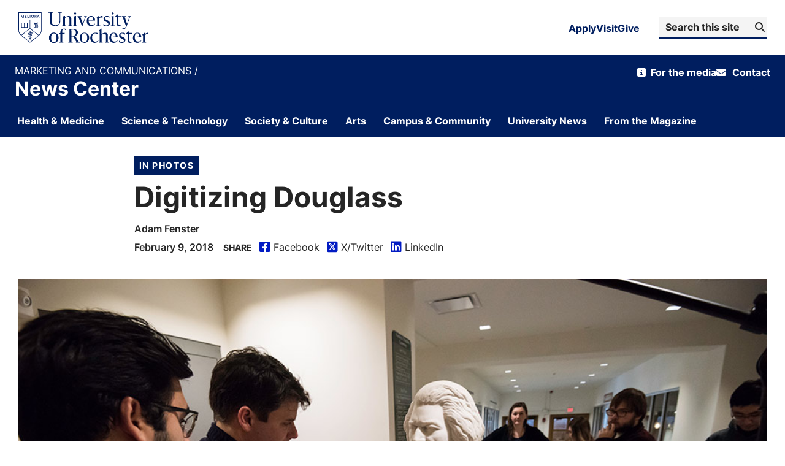

--- FILE ---
content_type: text/html; charset=UTF-8
request_url: https://www.rochester.edu/newscenter/digitizing-douglass-300392/
body_size: 12700
content:


<!doctype html>
<html lang="en-US">

<head>
	<!-- Character encoding -->
	<meta charset="UTF-8">

	<!-- Site author -->
	<meta name="author" content="News Center">

	<!-- Mobile-friendly meta tags -->
	<meta name="HandheldFriendly" content="True">
	<meta name="viewport" content="width=device-width, initial-scale=1.0">

	<link rel="icon" type="image/png" href="https://www.rochester.edu/assets/images/brand/favicon/favicon-96x96.png?v=3"
		sizes="96x96" />
	<link rel="icon" type="image/svg+xml" href="https://www.rochester.edu/assets/images/brand/favicon/favicon.svg?v=3" />
	<link rel="shortcut icon" href="https://www.rochester.edu/assets/images/brand/favicon/favicon.ico?v=3" />
	<link rel="apple-touch-icon" sizes="180x180"
		href="https://www.rochester.edu/assets/images/brand/favicon/apple-touch-icon.png?v=3" />
	<link rel="manifest" href="https://www.rochester.edu/assets/images/brand/favicon/site.webmanifest?v=3" />

	<!-- WordPress head hook for plugins and theme functionality -->
	<meta name='robots' content='index, follow, max-image-preview:large, max-snippet:-1, max-video-preview:-1' />
	<style>img:is([sizes="auto" i], [sizes^="auto," i]) { contain-intrinsic-size: 3000px 1500px }</style>
	<link rel='preload' as='style' href='https://use.typekit.net/trg3udu.css?display=swap' onload="this.rel='stylesheet'"><noscript><link rel='stylesheet' href='https://use.typekit.net/trg3udu.css?display=swap'></noscript>
	<!-- This site is optimized with the Yoast SEO plugin v26.7 - https://yoast.com/wordpress/plugins/seo/ -->
	<title>Digitizing Douglass</title>
<link data-rocket-prefetch href="https://use.typekit.net" rel="dns-prefetch">
<link data-rocket-prefetch href="https://connect.facebook.net" rel="dns-prefetch">
<link data-rocket-prefetch href="https://bat.bing.com" rel="dns-prefetch">
<link data-rocket-prefetch href="https://sc-static.net" rel="dns-prefetch">
<link data-rocket-prefetch href="https://www.googletagmanager.com" rel="dns-prefetch">
<link data-rocket-prefetch href="https://use.fontawesome.com" rel="dns-prefetch">
<link data-rocket-prefetch href="https://googleads.g.doubleclick.net" rel="dns-prefetch">
<link data-rocket-prefetch href="https://tr.snapchat.com" rel="dns-prefetch"><link rel="preload" data-rocket-preload as="image" href="https://www.rochester.edu/newscenter/wp-content/uploads/2018/02/douglass-bust-scan.jpg" imagesrcset="https://www.rochester.edu/newscenter/wp-content/uploads/2018/02/douglass-bust-scan.jpg 1000w 667h" imagesizes="(min-width: 1260px) 1260px, 100vw" fetchpriority="high">
	<link rel="canonical" href="https://www.rochester.edu/newscenter/digitizing-douglass-300392/" />
	<meta property="og:locale" content="en_US" />
	<meta property="og:type" content="article" />
	<meta property="og:title" content="Digitizing Douglass" />
	<meta property="og:description" content="Victor Garza &#039;19, left, and associate professor of English Gregory Heyworth prepare to scan the marble bust of Frederick Douglass in the Frederick Douglass Building . The students in Heyworth’s Digital Imaging class are using a structured light scanner to create a digital rendering of the marble bust. Their goal is to create a file that can be accessed and the bust reproduced anywhere with a 3D printer. (University of Rochester photo / J. Adam Fenster)" />
	<meta property="og:url" content="https://www.rochester.edu/newscenter/digitizing-douglass-300392/" />
	<meta property="og:site_name" content="News Center" />
	<meta property="article:published_time" content="2018-02-09T18:26:27+00:00" />
	<meta property="article:modified_time" content="2018-02-20T18:34:38+00:00" />
	<meta property="og:image" content="https://www.rochester.edu/newscenter/wp-content/uploads/2018/02/douglass-bust-scan.jpg" />
	<meta property="og:image:width" content="945" />
	<meta property="og:image:height" content="630" />
	<meta property="og:image:type" content="image/jpeg" />
	<meta name="author" content="Adam Fenster" />
	<meta name="twitter:card" content="summary_large_image" />
	<meta name="twitter:label1" content="Written by" />
	<meta name="twitter:data1" content="Adam Fenster" />
	<script type="application/ld+json" class="yoast-schema-graph">{"@context":"https://schema.org","@graph":[{"@type":"Article","@id":"https://www.rochester.edu/newscenter/digitizing-douglass-300392/#article","isPartOf":{"@id":"https://www.rochester.edu/newscenter/digitizing-douglass-300392/"},"author":{"name":"Adam Fenster","@id":"https://www.rochester.edu/newscenter/#/schema/person/3c4fe05860f66fcbfee9071fd5fdbdb4"},"headline":"Digitizing Douglass","datePublished":"2018-02-09T18:26:27+00:00","dateModified":"2018-02-20T18:34:38+00:00","mainEntityOfPage":{"@id":"https://www.rochester.edu/newscenter/digitizing-douglass-300392/"},"wordCount":76,"image":{"@id":"https://www.rochester.edu/newscenter/digitizing-douglass-300392/#primaryimage"},"thumbnailUrl":"https://www.rochester.edu/newscenter/wp-content/uploads/2018/02/douglass-bust-scan.jpg","keywords":["Black History Month","Department of English","Frederick Douglass","Gregory Heyworth","School of Arts and Sciences"],"articleSection":["In Photos"],"inLanguage":"en-US"},{"@type":"WebPage","@id":"https://www.rochester.edu/newscenter/digitizing-douglass-300392/","url":"https://www.rochester.edu/newscenter/digitizing-douglass-300392/","name":"Digitizing Douglass","isPartOf":{"@id":"https://www.rochester.edu/newscenter/#website"},"primaryImageOfPage":{"@id":"https://www.rochester.edu/newscenter/digitizing-douglass-300392/#primaryimage"},"image":{"@id":"https://www.rochester.edu/newscenter/digitizing-douglass-300392/#primaryimage"},"thumbnailUrl":"https://www.rochester.edu/newscenter/wp-content/uploads/2018/02/douglass-bust-scan.jpg","datePublished":"2018-02-09T18:26:27+00:00","dateModified":"2018-02-20T18:34:38+00:00","author":{"@id":"https://www.rochester.edu/newscenter/#/schema/person/3c4fe05860f66fcbfee9071fd5fdbdb4"},"breadcrumb":{"@id":"https://www.rochester.edu/newscenter/digitizing-douglass-300392/#breadcrumb"},"inLanguage":"en-US","potentialAction":[{"@type":"ReadAction","target":["https://www.rochester.edu/newscenter/digitizing-douglass-300392/"]}]},{"@type":"ImageObject","inLanguage":"en-US","@id":"https://www.rochester.edu/newscenter/digitizing-douglass-300392/#primaryimage","url":"https://www.rochester.edu/newscenter/wp-content/uploads/2018/02/douglass-bust-scan.jpg","contentUrl":"https://www.rochester.edu/newscenter/wp-content/uploads/2018/02/douglass-bust-scan.jpg","width":1000,"height":667,"caption":"students and professor holding up a scanner next to the marble bust of Frederick Douglass"},{"@type":"BreadcrumbList","@id":"https://www.rochester.edu/newscenter/digitizing-douglass-300392/#breadcrumb","itemListElement":[{"@type":"ListItem","position":1,"name":"Home","item":"https://www.rochester.edu/newscenter/"},{"@type":"ListItem","position":2,"name":"Digitizing Douglass"}]},{"@type":"WebSite","@id":"https://www.rochester.edu/newscenter/#website","url":"https://www.rochester.edu/newscenter/","name":"News Center","description":"University of Rochester","potentialAction":[{"@type":"SearchAction","target":{"@type":"EntryPoint","urlTemplate":"https://www.rochester.edu/newscenter/?s={search_term_string}"},"query-input":{"@type":"PropertyValueSpecification","valueRequired":true,"valueName":"search_term_string"}}],"inLanguage":"en-US"},{"@type":"Person","@id":"https://www.rochester.edu/newscenter/#/schema/person/3c4fe05860f66fcbfee9071fd5fdbdb4","name":"Adam Fenster","description":"J. Adam Fenster is the University photographer.","url":"https://www.rochester.edu/newscenter/author/afenster/"}]}</script>
	<!-- / Yoast SEO plugin. -->


<link rel='dns-prefetch' href='//use.fontawesome.com' />

<link rel="alternate" type="application/rss+xml" title="News Center &raquo; Feed" href="https://www.rochester.edu/newscenter/feed/" />
<link rel="alternate" type="application/rss+xml" title="News Center &raquo; Comments Feed" href="https://www.rochester.edu/newscenter/comments/feed/" />
<style id='classic-theme-styles-inline-css' type='text/css'>
/*! This file is auto-generated */
.wp-block-button__link{color:#fff;background-color:#32373c;border-radius:9999px;box-shadow:none;text-decoration:none;padding:calc(.667em + 2px) calc(1.333em + 2px);font-size:1.125em}.wp-block-file__button{background:#32373c;color:#fff;text-decoration:none}
</style>
<style id='font-awesome-svg-styles-default-inline-css' type='text/css'>
.svg-inline--fa {
  display: inline-block;
  height: 1em;
  overflow: visible;
  vertical-align: -.125em;
}
</style>
<link rel='stylesheet' id='font-awesome-svg-styles-css' href='https://www.rochester.edu/newscenter/wp-content/uploads/font-awesome/v6.4.0/css/svg-with-js.css' type='text/css' media='all' />
<style id='font-awesome-svg-styles-inline-css' type='text/css'>
   .wp-block-font-awesome-icon svg::before,
   .wp-rich-text-font-awesome-icon svg::before {content: unset;}
</style>
<link rel='stylesheet' id='core-theme-base-css' href='https://www.rochester.edu/newscenter/wp-content/themes/ur-core/css/dist/theme.min.css?ver=01.14.2026%2015.51.38' type='text/css' media='all' />
<link rel='stylesheet' id='font-awesome-official-css' href='https://use.fontawesome.com/releases/v6.4.0/css/all.css' type='text/css' media='all' integrity="sha384-iw3OoTErCYJJB9mCa8LNS2hbsQ7M3C0EpIsO/H5+EGAkPGc6rk+V8i04oW/K5xq0" crossorigin="anonymous" />
<link rel='stylesheet' id='searchwp-forms-css' href='https://www.rochester.edu/newscenter/wp-content/plugins/searchwp/assets/css/frontend/search-forms.min.css?ver=4.5.6' type='text/css' media='all' />
<link rel='stylesheet' id='font-awesome-official-v4shim-css' href='https://use.fontawesome.com/releases/v6.4.0/css/v4-shims.css' type='text/css' media='all' integrity="sha384-TjXU13dTMPo+5ZlOUI1IGXvpmajjoetPqbUJqTx+uZ1bGwylKHNEItuVe/mg/H6l" crossorigin="anonymous" />
<script type="text/javascript" src="https://www.rochester.edu/newscenter/wp-includes/js/jquery/jquery.min.js?ver=3.7.1" id="jquery-core-js"></script>
<link rel="https://api.w.org/" href="https://www.rochester.edu/newscenter/wp-json/" /><link rel="alternate" title="JSON" type="application/json" href="https://www.rochester.edu/newscenter/wp-json/wp/v2/posts/300392" /><link rel="EditURI" type="application/rsd+xml" title="RSD" href="https://www.rochester.edu/newscenter/xmlrpc.php?rsd" />
<meta name="generator" content="WordPress 6.8.3" />
<link rel='shortlink' href='https://www.rochester.edu/newscenter/?p=300392' />
<link rel="alternate" title="oEmbed (JSON)" type="application/json+oembed" href="https://www.rochester.edu/newscenter/wp-json/oembed/1.0/embed?url=https%3A%2F%2Fwww.rochester.edu%2Fnewscenter%2Fdigitizing-douglass-300392%2F" />
<link rel="alternate" title="oEmbed (XML)" type="text/xml+oembed" href="https://www.rochester.edu/newscenter/wp-json/oembed/1.0/embed?url=https%3A%2F%2Fwww.rochester.edu%2Fnewscenter%2Fdigitizing-douglass-300392%2F&#038;format=xml" />
<!-- Google Tag Manager -->
	<script>
		(function (w, d, s, l, i) {
			w[l] = w[l] || [];
			w[l].push({ "gtm.start": new Date().getTime(), event: "gtm.js" });
			var f = d.getElementsByTagName(s)[0],
				j = d.createElement(s),
				dl = l != "dataLayer" ? "&amp;l=" + l : "";
			j.async = true;
			j.src = "https://www.googletagmanager.com/gtm.js?id=" + i + dl;
			f.parentNode.insertBefore(j, f);
		})(window, document, "script", "dataLayer", "GTM-TT7PP8Z");
	</script>
	<!-- End Google Tag Manager -->		<style type="text/css" id="wp-custom-css">
			.page-id-638082 hr {
	margin-bottom: 10px;
	padding-top: 15px;
}
/* Start: Page title fix */
.content-header--has-hero .header__title {
	font-size: 2rem !important;
}

.header__subtitle,
.header__subtitle p {
	font-size: 1.125rem !important;
}
.loop--posts .loop-item__tags {
	display: none;
}
.instagram-media-rendered {
	margin: auto !important;
}
/* End: Page title fix */

/* Start: Query fix */
.bckgd-gray {
	background-color: #f4f4f4 !important;
}

/* End: Query fix */

/* Start: Inline post fix */

@media only screen and (max-width: 600px) {
	.single .featuredCaptionWrapper .featuredCaption {
		width: 100% !important;
	}

	.side-right {
		width: 100% !important;
	}
}

.pullquote {
	float: right;
	margin: 20px 0 40px 40px;
	padding: 20px;
	width: 50%;
	border-top: 2px solid #565656;
	line-height: 1.3em;
	color: #565656;
	font-weight: bold;
}

.side-right {
	float: right;
	margin: 0 0 20px 20px;
	padding: 5px 15px;
	width: 25%;
	background: #f4f4f4;
}

@media screen and (min-width: 800px) {
	.side-right {
		display: block;
		margin-block-start: 1em;
		margin-block-end: 1em;
		margin-inline-start: 40px;
		margin-inline-end: 40px;
	}
}

.side-right h2 {
	font-size: 1.5rem;
	margin-top: 1rem !important;
}

.side-right h3 {
	font-size: 1.5rem;
	margin-top: 1rem !important;
}

.side-right p {
	font-size: 1.125rem !important;
}

.side-right ul {
	font-size: 1.125rem;
	padding-left: 0 !important;
	margin-bottom: 5px !important;
}

.side-right li ~ li {
	margin-top: 5px !important;
	margin-bottom: 5px !important;
}

.side-right img {
	max-width: 100% !important;
	padding-top: 10px;
}

.blockquote p,
.t-content blockquote p {
	font-size: 1.2rem !important;
	text-align: left !important;
	font-family: proxima-nova !important;
}

/* End: Query fix */

/* Start: Read more */
.column {
	width: 33.33%;
	display: block !important;
	float: left !important;
	padding-right: 15px;
	margin-bottom: 2rem !important;
}

.column p {
	margin-bottom: 5px !important;
}

@media only screen and (max-width: 600px) {
	.column {
		width: 100% !important;
	}
}

/* End: Read more */

.post_content h2 {
	text-decoration: none !important;
}

.size-full {
	max-width: 100% !important;
}

.break-container {
	margin-bottom: 0 !important;
}

.post-id-588646 .localist-widget .lwn .t-content a,
.t-content .localist-widget .lwn a,
.t-content h5 {
	margin-top: 0 !important;
}

.localist_widget_container .action_button a {
	background-color: #787878 !important;
}

.authorPage .meta-content_wrapper .meta-content .author-title p {
	line-height: 1.5;
}
.gform_wrapper.gravity-theme .field_description_above .description,
.gform_wrapper.gravity-theme .field_description_above .gfield_description,
.gform_wrapper.gravity-theme .field_description_above .gsection_description,
.gform_wrapper.gravity-theme .field_description_above .instruction {
	padding-bottom: 0px;
}
.gform_wrapper.gravity-theme .gfield_label {
	font-size: 1.25rem;
	text-transform: none;
	letter-spacing: 0.5px;
}
.u-text-overline {
	margin-top: 2rem !important;
}
.page-id-653772 header.content-header .header-media img,
header.content-header .header-media video {
	max-height: 900px;
}

/* Research Impact Pages */
.u-text-overline {
	margin-top: 0px !important;
}

.postid-679652 .r_posts {
	display: none;
}
		</style>
		<meta name="generator" content="WP Rocket 3.20.3" data-wpr-features="wpr_preconnect_external_domains wpr_oci wpr_preload_links wpr_desktop" /></head>

<body data-js="body" class="wp-singular post-template-default single single-post postid-300392 single-format-standard wp-theme-ur-core">
	<div  class="l-wrapper" data-js="site-wrap">

		
<!-- Site Masthead -->
<header  id="masthead" class="masthead" data-js="masthead">
	<!-- Accessibility Skip Link -->
	<a href="#main" class="a11y-skip-link a11y-visual-hide">
		Skip to content	</a>

	<!-- Top Row (Utility Navigation) -->
	<div  class="masthead__top-row">
		
<!-- Masthead Top Row Container -->
<div class="grid-container ">
	<div class="masthead-top-row">

		<!-- University Logo -->
		<a class="logo__wrap "
			href="https://www.rochester.edu" rel="home" title="University of Rochester Homepage">

							<img width="212" height="50" class="logo" alt="Primary University of Rochester Logo"
					src="https://www.rochester.edu/newscenter/wp-content/themes/ur-core/img/theme/branding-assets/new-logo.svg" />
					</a>

		<!-- Right Side Navigation and Search -->
		<div class="masthead-right">

			<!-- Top Navigation Menu -->
			<nav class="top-nav" role="navigation" aria-label="Quick Links">
				<ul class="top-nav__list">
					<li class="top-nav__item">
						<a href="https://rochester.edu/admissions" class="top-nav__link">Apply</a>
					</li>
					<li class="top-nav__item">
						<a href="https://rochester.edu/visit" class="top-nav__link">Visit</a>
					</li>
					<li class="top-nav__item">
						<a href="https://everbetter.rochester.edu" class="top-nav__link">Give</a>
					</li>
				</ul>
			</nav>

			<!-- Search Form -->
			<div class="masthead-search">
				
<div class="header-search">
	<form role="search" aria-label="Search site" method="get" class="header-search-form" data-js="search-form"
		action="https://www.rochester.edu/newscenter">
		<div class="search__input-wrap">
			<label class="search__label" data-js="search-label" for="s-69699172d8059">
				Search News Center			</label>

			<input type="search" id="s-69699172d8059" data-js="search-query" class="search-form__query"
				name="s" value="" placeholder="Search this site" />

			<button type="submit" aria-label="Submit Search">
				<span aria-hidden="true" class="fas fa-search"></span>
				<span class="button-text">
					Search				</span>
			</button>
		</div>
	</form>
</div>			</div>

		</div>
	</div>
	</div>

<script>
	(function () {
		function initBrandArchitecture() {
			// Attach to all brand architecture buttons and wire them to their controlled menu
			var buttons = document.querySelectorAll('.brand-architecture-button');
			if (!buttons || buttons.length === 0) return;

			buttons.forEach(function (btn) {
				var menuId = btn.getAttribute('aria-controls');
				if (!menuId) return;

				var menu = document.getElementById(menuId);
				var overlay = document.getElementById('brand-architecture-overlay');
				var closeButton = menu ? menu.querySelector('[data-action="close"]') : null;

				if (!menu || !overlay) return;

				// Ensure initial ARIA state
				btn.setAttribute('aria-expanded', btn.getAttribute('aria-expanded') || 'false');
				menu.setAttribute('aria-hidden', menu.getAttribute('aria-hidden') || 'true');
				menu.setAttribute('role', 'dialog');
				menu.setAttribute('aria-modal', 'false');
				menu.inert = true;

				/**
				 * Get all focusable elements within the menu
				 */
				var getFocusableElements = function () {
					var focusableSelectors = 'a, button, input:not([disabled]), select:not([disabled]), textarea:not([disabled]), [tabindex]:not([tabindex="-1"])';
					var elements = Array.from(menu.querySelectorAll(focusableSelectors));
					// Filter out hidden elements
					return elements.filter(function (el) {
						return el.offsetParent !== null && el.getAttribute('aria-hidden') !== 'true';
					});
				};

				/**
				 * Handle focus trapping on Tab key
				 */
				var handleFocusTrap = function (e) {
					// Only trap on Tab key and only when menu is open
					if (e.key !== 'Tab' || !menu.classList.contains('is-open')) {
						return;
					}

					var focusableElements = getFocusableElements();
					if (focusableElements.length === 0) return;

					var activeElement = document.activeElement;
					var firstElement = focusableElements[0];
					var lastElement = focusableElements[focusableElements.length - 1];

					// If Shift+Tab and focus is on first element, move to last
					if (e.shiftKey && activeElement === firstElement) {
						e.preventDefault();
						lastElement.focus();
					}
					// If Tab and focus is on last element, move to first
					else if (!e.shiftKey && activeElement === lastElement) {
						e.preventDefault();
						firstElement.focus();
					}
				};

				var openMenu = function () {
					menu.classList.add('is-open');
					overlay.classList.add('is-open');
					btn.setAttribute('aria-expanded', 'true');
					menu.setAttribute('aria-hidden', 'false');
					menu.setAttribute('aria-modal', 'true');
					menu.inert = false;
					document.body.classList.add('is-locked');

					var focusable = menu.querySelector('a, button, input, select, textarea, [tabindex]:not([tabindex="-1"])');
					if (focusable) {
						focusable.focus();
					}

					// Add focus trap listener with proper context
					document.addEventListener('keydown', handleFocusTrap, true);
				};

				var closeMenu = function () {
					menu.classList.remove('is-open');
					overlay.classList.remove('is-open');
					btn.setAttribute('aria-expanded', 'false');
					menu.setAttribute('aria-hidden', 'true');
					menu.setAttribute('aria-modal', 'false');
					menu.inert = true;
					document.body.classList.remove('is-locked');

					// Remove focus trap listener
					document.removeEventListener('keydown', handleFocusTrap, true);

					btn.focus();
				};

				btn.addEventListener('click', function () {
					var expanded = btn.getAttribute('aria-expanded') === 'true';
					expanded ? closeMenu() : openMenu();
				});

				overlay.addEventListener('click', function () {
					closeMenu();
				});

				if (closeButton) {
					closeButton.addEventListener('click', function () {
						closeMenu();
					});
				}

				document.addEventListener('keydown', function (e) {
					if (e.key === 'Escape' || e.key === 'Esc') {
						if (menu.classList.contains('is-open')) {
							closeMenu();
						}
					}
				});
			});
		}

		if (document.readyState === 'loading') {
			document.addEventListener('DOMContentLoaded', initBrandArchitecture);
		} else {
			initBrandArchitecture();
		}
	})();
</script>	</div>

	<!-- Title Row -->
	<div  class="masthead__title-row" data-js="title-row">
		
<!-- Masthead Title Container -->
<div class="grid-container">
	<div class="masthead-title">
		<!-- Optional Business Line Branding -->
					<a class="business-line" href="https://www.rochester.edu/communications/">
				Marketing and Communications			</a>
				<!-- Site Title -->
		<a class="title h1" href="https://www.rochester.edu/newscenter">
			News Center		</a>
	</div>

	<div class="masthead__secondary">
		<div class="masthead__secondary-desktop">
			<nav id="nav__secondary" class="site-nav nav__secondary" data-js="nav-secondary"
	aria-label="Secondary">
	<ul class="site-nav__list nav-secondary__list">
		<li class="information nav-secondary__list-item nav-secondary__list-item--depth-0"><a href="https://www.rochester.edu/communications/media/" class="nav-secondary__action nav-secondary__action--depth-0"><span>For the media</span></a></li>
<li class="contact nav-secondary__list-item nav-secondary__list-item--depth-0"><a href="https://www.rochester.edu/communications/contact/" class="nav-secondary__action nav-secondary__action--depth-0"><span>Contact</span></a></li>
	</ul>
</nav>		</div>

		<!-- Mobile Navigation Toggle Button -->
		<button id="toggle-site-nav" data-js="toggle-site-nav" class="masthead__trigger masthead__trigger--site-nav"
			title="Toggle site navigation"
			aria-label="Open site navigation"
			data-label-shown="Close site navigation"
			data-label-hidden="Open site navigation" aria-expanded="false"
			aria-controls="site-navigation">
			<span class="fa fa-bars"></span>
			Menu
		</button>
	</div>
</div>

<script>
	document.querySelectorAll('[data-js="toggle-site-nav"]').forEach(function (button) {
		button.addEventListener('click', function () {
			const expanded = button.getAttribute('aria-expanded') === 'true';
			button.setAttribute('aria-expanded', !expanded);

			if (!expanded) {
				// Submenu is opening
				button.setAttribute('aria-label', button.getAttribute('data-label-shown'));
			} else {
				// Submenu is closing
				button.setAttribute('aria-label', button.getAttribute('data-label-hidden'));
			}
		});
	});
</script>
			</div>

	<!-- Main Navigation -->
	<div  id="site-navigation" data-js="site-navigation" class="masthead__nav-row">
		
<!-- Site Navigation Wrapper -->
<div class="grid-container">
	<div class="site-nav__wrap" data-js="site-nav__wrap">
		<nav id="nav__primary" class="site-nav nav__primary" data-js="nav-primary"
	aria-label="Primary">

		<ul class="site-nav__list nav-primary__list drop-down"><li class="nav-primary__list-item nav-primary__list-item--depth-0"><a href="https://www.rochester.edu/newscenter/category/health-medicine/" id="menu-item-683242" class="nav-primary__action nav-primary__action--depth-0"><span class="nav-primary__text">Health &amp; Medicine</span></a></li>
<li class="nav-primary__list-item nav-primary__list-item--depth-0"><a href="https://www.rochester.edu/newscenter/category/sci-tech/" id="menu-item-17306" class="nav-primary__action nav-primary__action--depth-0"><span class="nav-primary__text">Science &amp; Technology</span></a></li>
<li class="nav-primary__list-item nav-primary__list-item--depth-0"><a href="https://www.rochester.edu/newscenter/category/society-culture/" id="menu-item-17296" class="nav-primary__action nav-primary__action--depth-0"><span class="nav-primary__text">Society &amp; Culture</span></a></li>
<li class="nav-primary__list-item nav-primary__list-item--depth-0"><a href="https://www.rochester.edu/newscenter/category/the-arts/" id="menu-item-41222" class="nav-primary__action nav-primary__action--depth-0"><span class="nav-primary__text">Arts</span></a></li>
<li class="nav-primary__list-item nav-primary__list-item--depth-0"><a href="https://www.rochester.edu/newscenter/category/campus-community/" id="menu-item-17326" class="nav-primary__action nav-primary__action--depth-0"><span class="nav-primary__text">Campus &amp; Community</span></a></li>
<li class="nav-primary__list-item nav-primary__list-item--depth-0"><a href="https://www.rochester.edu/newscenter/category/university-news/" id="menu-item-17316" class="nav-primary__action nav-primary__action--depth-0"><span class="nav-primary__text">University News</span></a></li>
<li class="nav-primary__list-item nav-primary__list-item--depth-0"><a href="https://www.rochester.edu/newscenter/from-the-magazine/" id="menu-item-607212" class="nav-primary__action nav-primary__action--depth-0"><span class="nav-primary__text">From the Magazine</span></a></li>
</ul></nav>

<script>
	document.querySelectorAll('[data-js="trigger-child-menu"]').forEach(function (button) {
		button.addEventListener('click', function () {
			const expanded = button.getAttribute('aria-expanded') === 'true';
			button.setAttribute('aria-expanded', !expanded);

			if (!expanded) {
				// Submenu is opening
				button.setAttribute('aria-label', button.getAttribute('data-label-shown'));
			} else {
				// Submenu is closing
				button.setAttribute('aria-label', button.getAttribute('data-label-hidden'));
			}
		});
	});
</script>		<div class="secondary-mobile">
			<span class="secondary-mobile-text">Resources</span>
			<nav id="nav__secondary" class="site-nav nav__secondary" data-js="nav-secondary"
	aria-label="Secondary">
	<ul class="site-nav__list nav-secondary__list">
		<li class="information nav-secondary__list-item nav-secondary__list-item--depth-0"><a href="https://www.rochester.edu/communications/media/" class="nav-secondary__action nav-secondary__action--depth-0"><span>For the media</span></a></li>
<li class="contact nav-secondary__list-item nav-secondary__list-item--depth-0"><a href="https://www.rochester.edu/communications/contact/" class="nav-secondary__action nav-secondary__action--depth-0"><span>Contact</span></a></li>
	</ul>
</nav>			<!-- Search Modal Trigger -->
			
<div class="search__form">
	<form role="search" aria-label="Search site" method="get" class="search-form" data-js="search-form"
		action="https://www.rochester.edu/newscenter">
		<div class="search__input-wrap">
			<label class="search__label" data-js="search-label" for="s-69699172de846">
				Search News Center			</label>

			<input type="search" id="s-69699172de846" data-js="search-query"
				class="form-control search-form__query" name="s" value=""
				placeholder="Search News Center" autofocus />

			<button class="search-form__submit" type="submit" aria-label="Submit Search">
				<span class="button-text">
					Search				</span>
			</button>
		</div>

		<div class="dynamic_content">
			<h2 class="widgettitle">Rochester News</h2>
<div class="menu-cat-nav-container"><ul id="menu-cat-nav-1" class="menu"><li class="__list-item __list-item--depth-0"><a href="https://www.rochester.edu/newscenter/category/health-medicine/" class="__action __action--depth-0">Health &amp; Medicine</a></li>
<li class="__list-item __list-item--depth-0"><a href="https://www.rochester.edu/newscenter/category/sci-tech/" class="__action __action--depth-0">Science &amp; Technology</a></li>
<li class="__list-item __list-item--depth-0"><a href="https://www.rochester.edu/newscenter/category/society-culture/" class="__action __action--depth-0">Society &amp; Culture</a></li>
<li class="__list-item __list-item--depth-0"><a href="https://www.rochester.edu/newscenter/category/the-arts/" class="__action __action--depth-0">Arts</a></li>
<li class="__list-item __list-item--depth-0"><a href="https://www.rochester.edu/newscenter/category/campus-community/" class="__action __action--depth-0">Campus &amp; Community</a></li>
<li class="__list-item __list-item--depth-0"><a href="https://www.rochester.edu/newscenter/category/university-news/" class="__action __action--depth-0">University News</a></li>
<li class="__list-item __list-item--depth-0"><a href="https://www.rochester.edu/newscenter/from-the-magazine/" class="__action __action--depth-0">From the Magazine</a></li>
</ul></div>		</div>
	</form>
</div>		</div>
	</div>
</div>
			</div>

	<!-- Search Modal Wrapper -->
	<div  class="search-modal-wrapper" data-js="search-modal-wrapper">
		<!-- Accessible Search Modal Dialog -->
		<dialog id="search-modal" data-js="search-modal" class="masthead__search" aria-label="Search site"
			aria-modal="true">
			
<!-- Search Modal Wrapper -->
<div data-js="search__modal-wrapper" class="search__modal-wrapper grid-container">
	<div class="search__modal">
		<!-- Search Modal Close Button -->
		<button data-js="toggle-search" class="masthead__trigger masthead__trigger--search masthead__trigger--search-modal"
			aria-label="Close site search">
			<span class="fa fa-close" aria-hidden="true"></span>
			Close
		</button>

		
<div class="search__form">
	<form role="search" aria-label="Search site" method="get" class="search-form" data-js="search-form"
		action="https://www.rochester.edu/newscenter">
		<div class="search__input-wrap">
			<label class="search__label" data-js="search-label" for="s-69699172df2f7">
				Search News Center			</label>

			<input type="search" id="s-69699172df2f7" data-js="search-query"
				class="form-control search-form__query" name="s" value=""
				placeholder="Search News Center" autofocus />

			<button class="search-form__submit" type="submit" aria-label="Submit Search">
				<span class="button-text">
					Search				</span>
			</button>
		</div>

		<div class="dynamic_content">
			<h2 class="widgettitle">Rochester News</h2>
<div class="menu-cat-nav-container"><ul id="menu-cat-nav-2" class="menu"><li class="__list-item __list-item--depth-0"><a href="https://www.rochester.edu/newscenter/category/health-medicine/" class="__action __action--depth-0">Health &amp; Medicine</a></li>
<li class="__list-item __list-item--depth-0"><a href="https://www.rochester.edu/newscenter/category/sci-tech/" class="__action __action--depth-0">Science &amp; Technology</a></li>
<li class="__list-item __list-item--depth-0"><a href="https://www.rochester.edu/newscenter/category/society-culture/" class="__action __action--depth-0">Society &amp; Culture</a></li>
<li class="__list-item __list-item--depth-0"><a href="https://www.rochester.edu/newscenter/category/the-arts/" class="__action __action--depth-0">Arts</a></li>
<li class="__list-item __list-item--depth-0"><a href="https://www.rochester.edu/newscenter/category/campus-community/" class="__action __action--depth-0">Campus &amp; Community</a></li>
<li class="__list-item __list-item--depth-0"><a href="https://www.rochester.edu/newscenter/category/university-news/" class="__action __action--depth-0">University News</a></li>
<li class="__list-item __list-item--depth-0"><a href="https://www.rochester.edu/newscenter/from-the-magazine/" class="__action __action--depth-0">From the Magazine</a></li>
</ul></div>		</div>
	</form>
</div>	</div>
</div>		</dialog>
	</div>
</header>
<main  id="main">

	
	
<!-- Single Post Header -->
<header  class="content-header" data-js="sticky-scroll-target">
	<div class="header-wrap grid-container__stagger-double">
		<div class="header__inner">
			<a href="https://www.rochester.edu/newscenter/category/photo-of-the-week/" class="primary-category">In Photos</a>
			<h1 class="page-title">Digitizing Douglass</h1>
					</div>

		
<div class="single__post-meta t-content">
			<div class="author">
							<a href="https://www.rochester.edu/newscenter/author/afenster/">
					Adam Fenster				</a>
			</span>
					</div>
				<div class="meta-box">
			<div class="date">
				February 9, 2018			</div>
		
		
<ul class="sticky-header__list sticky-header__list-single list-bullet no-bullets list--inline"
	data-js="social-share-networks">
	<li class="sticky-header__list-item">
		<p>
			SHARE		</p>
	</li>

	<li class="sticky-header__list-item">
		<a rel="noopener" target="_blank" class="sticky-header__list-link"
			href="http://www.facebook.com/sharer.php?u=https://www.rochester.edu/newscenter/digitizing-douglass-300392/">
			<span class="fa-brands fa-square-facebook"></span>
			Facebook
			<span class="a11y-visual-hide">
				Share on Facebook			</span>
		</a>
	</li>
	<li class="sticky-header__list-item">
		<a rel="noopener" target="_blank" class="sticky-header__list-link"
			href="https://twitter.com/share?url=https://www.rochester.edu/newscenter/digitizing-douglass-300392/" class="button policy-download_link">
			<span class="fa-brands fa-square-x-twitter"></span>
			X/Twitter
			<span class="a11y-visual-hide">
				Share on Twitter			</span>
		</a>
	</li>
	<li class="sticky-header__list-item">
		<a rel="noopener" target="_blank" class="sticky-header__list-link"
			href="https://www.linkedin.com/sharing/share-offsite/?url=https%3A%2F%2Fwww.rochester.edu%2Fnewscenter%2Fdigitizing-douglass-300392%2F">
			<span class="fa-brands fa-linkedin"></span>
			LinkedIn
			<span class="a11y-visual-hide">
				Share on LinkedIn			</span>
		</a>
	</li>
</ul>	</div>
</div>	</div>
</header>
	
<!-- Sticky Header Container -->
<div  class="sticky-header" data-js="sticky-header">
	<div class="grid-container">
		<!-- Sticky Header Title -->
		<p class="sticky-header__title">
			<a href="#masthead" class="back-to-top">
				Digitizing Douglass			</a>
		</p>

		
<!-- Social Sharing Links -->
<ul class="sticky-header__list sticky-header__list-single list-bullet no-bullets list--inline"
	data-js="social-share-networks">
	<!-- Share Label -->
	<li class="sticky-header__list-item">
		<p>
			SHARE		</p>
	</li>

	<!-- Facebook Sharbrandsink -->
	<li class="sticky-header__list-item">
		<a target="_blank" rel="noopener" class="sticky-header__list-link"
			href="http://www.facebook.com/sharer.php?u=https://www.rochester.edu/newscenter/digitizing-douglass-300392/">
			<span class="fa-brands fa-square-facebook"></span>
			Facebook
			<span class="a11y-visual-hide">
				Share on Facebook			</span>
		</a>
	</li>

	<!-- X/Twitter Share Link -->
	<li class="sticky-header__list-item">
		<a target="_blank" rel="noopener" class="sticky-header__list-link"
			href="https://twitter.com/share?url=https://www.rochester.edu/newscenter/digitizing-douglass-300392/">
			<span class="fa-brands fa-square-x-twitter"></span>
			X/Twitter
			<span class="a11y-visual-hide">
				Share on Twitter			</span>
		</a>
	</li>

	<!-- LinkedIn Share Link -->
	<li class="sticky-header__list-item">
		<a target="_blank" rel="noopener" class="sticky-header__list-link"
			href="https://www.linkedin.com/sharing/share-offsite/?url=http://https%3A%2F%2Fwww.rochester.edu%2Fnewscenter%2Fdigitizing-douglass-300392%2F">
			<span class="fa-brands fa-linkedin"></span>
			LinkedIn
			<span class="a11y-visual-hide">
				Share on LinkedIn			</span>
		</a>
	</li>
</ul>	</div>

	<!-- Scroll Progress Bar -->
	<div id="progress" class="progress" data-js="progress-bar"></div>
</div>
	
		<div  class="grid-container" data-js="progress-content">

			

<figure  class="featured_image"><img fetchpriority="high" class="item__image" alt="students and professor holding up a scanner next to the marble bust of Frederick Douglass" src="https://www.rochester.edu/newscenter/wp-content/uploads/2018/02/douglass-bust-scan.jpg" sizes="(min-width: 1260px) 1260px, 100vw" srcset="https://www.rochester.edu/newscenter/wp-content/uploads/2018/02/douglass-bust-scan.jpg 1000w 667h" /></figure>

	<div class="t-content grid-container__stagger-double post_content">
		<p>Victor Garza &#8217;19, left, and associate professor of English Gregory Heyworth prepare to scan the marble bust of Frederick Douglass in the Frederick Douglass Building . The students in Heyworth’s Digital Imaging class are using a structured light scanner to create a digital rendering of the marble bust. Their goal is to create a file that can be accessed and the bust reproduced anywhere with a 3D printer. (University of Rochester photo / J. Adam Fenster)</p>
	</div>

			</div>

			
		
					<div  class="content-wrap r_posts">
				<section class="related-posts">

					<h2 class="related-posts__title h3">
						<span>In Photos</span>					</h2>

					<div class="loop loop--posts">
						
																						<a href="https://www.rochester.edu/newscenter/september-2024-in-photos-620782/" rel="bookmark" class="related-cards">
									<div class="loop-item__content">
										<div class="loop-item__title h5">
											September 2024 in Photos										</div>
									</div>
																			<div class="loop-item__image">
											<img width="2000" height="1200" src="https://www.rochester.edu/newscenter/wp-content/uploads/2024/09/2024-06-04_RRL_drone_0398-1.jpg" class="img-responsive responsive--full wp-post-image" alt="Muse statues surrounded by greenery next to Rush Rhees Library are seen via aerial drone" title="Feature image" decoding="async" loading="lazy" srcset="https://www.rochester.edu/newscenter/wp-content/uploads/2024/09/2024-06-04_RRL_drone_0398-1.jpg 2000w, https://www.rochester.edu/newscenter/wp-content/uploads/2024/09/2024-06-04_RRL_drone_0398-1-630x378.jpg 630w, https://www.rochester.edu/newscenter/wp-content/uploads/2024/09/2024-06-04_RRL_drone_0398-1-193x117.jpg 193w, https://www.rochester.edu/newscenter/wp-content/uploads/2024/09/2024-06-04_RRL_drone_0398-1-768x461.jpg 768w, https://www.rochester.edu/newscenter/wp-content/uploads/2024/09/2024-06-04_RRL_drone_0398-1-1536x922.jpg 1536w, https://www.rochester.edu/newscenter/wp-content/uploads/2024/09/2024-06-04_RRL_drone_0398-1-1920x1152.jpg 1920w" sizes="auto, (max-width: 2000px) 100vw, 2000px" />										</div>
																	</a>
																								<a href="https://www.rochester.edu/newscenter/july-and-august-2024-in-photos-617992/" rel="bookmark" class="related-cards">
									<div class="loop-item__content">
										<div class="loop-item__title h5">
											July and August 2024 in Photos										</div>
									</div>
																			<div class="loop-item__image">
											<img width="2000" height="1200" src="https://www.rochester.edu/newscenter/wp-content/uploads/2024/08/2024-08-26_first_day_classes_0656-1.jpg" class="img-responsive responsive--full wp-post-image" alt="four students walk to class on a fall day" title="Feature image" decoding="async" loading="lazy" srcset="https://www.rochester.edu/newscenter/wp-content/uploads/2024/08/2024-08-26_first_day_classes_0656-1.jpg 2000w, https://www.rochester.edu/newscenter/wp-content/uploads/2024/08/2024-08-26_first_day_classes_0656-1-630x378.jpg 630w, https://www.rochester.edu/newscenter/wp-content/uploads/2024/08/2024-08-26_first_day_classes_0656-1-193x117.jpg 193w, https://www.rochester.edu/newscenter/wp-content/uploads/2024/08/2024-08-26_first_day_classes_0656-1-768x461.jpg 768w, https://www.rochester.edu/newscenter/wp-content/uploads/2024/08/2024-08-26_first_day_classes_0656-1-1536x922.jpg 1536w, https://www.rochester.edu/newscenter/wp-content/uploads/2024/08/2024-08-26_first_day_classes_0656-1-1920x1152.jpg 1920w" sizes="auto, (max-width: 2000px) 100vw, 2000px" />										</div>
																	</a>
																								<a href="https://www.rochester.edu/newscenter/june-2024-in-photos-612002/" rel="bookmark" class="related-cards">
									<div class="loop-item__content">
										<div class="loop-item__title h5">
											June 2024 in Photos										</div>
									</div>
																			<div class="loop-item__image">
											<img width="2000" height="1200" src="https://www.rochester.edu/newscenter/wp-content/uploads/2024/06/2024-06-24_jazz_festival_0349-1.jpg" class="img-responsive responsive--full wp-post-image" alt="A baby and a small child pet a dog outside in the middle of a busy crowd" title="Feature image" decoding="async" loading="lazy" srcset="https://www.rochester.edu/newscenter/wp-content/uploads/2024/06/2024-06-24_jazz_festival_0349-1.jpg 2000w, https://www.rochester.edu/newscenter/wp-content/uploads/2024/06/2024-06-24_jazz_festival_0349-1-630x378.jpg 630w, https://www.rochester.edu/newscenter/wp-content/uploads/2024/06/2024-06-24_jazz_festival_0349-1-193x117.jpg 193w, https://www.rochester.edu/newscenter/wp-content/uploads/2024/06/2024-06-24_jazz_festival_0349-1-768x461.jpg 768w, https://www.rochester.edu/newscenter/wp-content/uploads/2024/06/2024-06-24_jazz_festival_0349-1-1536x922.jpg 1536w, https://www.rochester.edu/newscenter/wp-content/uploads/2024/06/2024-06-24_jazz_festival_0349-1-1920x1152.jpg 1920w" sizes="auto, (max-width: 2000px) 100vw, 2000px" />										</div>
																	</a>
													</div>

					<a href=https://www.rochester.edu/newscenter/category/photo-of-the-week/ class="button ghost-button--blue related_cta">View all related items</a>
				</section>
			</div>
		</main>




<footer class="site-footer">
	<a class="skip-link-top" href="#masthead" data-js="skip-link-top">
	<span class="screen-reader-text" aria-label="Return to the top of the page">
		Return to the top of the page	</span>
</a>
	
	<div class="site-footer__inner grid-container">

		<!-- Contact Information Block -->
		<div class="site-footer__block site-footer__block--contact">

			<!-- University Logo -->
			<a class="logo__wrap logo__wrap--footer" href="https://www.rochester.edu" rel="home"
				title="University of Rochester Homepage">
				<img class="logo" src="https://www.rochester.edu/assets/images/brand/logos/primary_horizontal_knockout.svg"
					alt="University of Rochester" />
			</a>

			<!-- Location Information -->
			<div class="contact-info">
				<a href="https://www.rochester.edu/maps/" class="contact-info__link contact-info__link--map">
					<i class="fa fa-map-marker-alt"></i>
					<div class="information">
						<span class="contact-info__link-label">
							See maps and directions						</span>
						<span class="contact-info__details">
							Rochester, NY 14627						</span>
					</div>
				</a>
			</div>
		</div>

		<!-- Navigation and Search Block -->
		<div class="site-footer__block site-footer__block--nav">

			<!-- University-wide Search -->
			<div class="site-footer__search-wrap">
				
<div class="search__form">
	<form method="get" class="search-form" data-js="search-form" action="https://www.rochester.edu/search/index.php">
		<label class="search__label" for="s-69699172e94b1">
			Search rochester.edu		</label>

		<div class="search__input-wrap">
			<input type="text" id="s-69699172e94b1" class="search__input" name="q" data-js="search-query"
				placeholder="Search rochester.edu" />

			<button aria-label="Submit Search" class="search-form__submit" type="submit">
				<span aria-hidden="true" class="fa fa-search"></span>
			</button>
		</div>
	</form>
</div>			</div>

			<!-- Footer Navigation -->
			<div class="site-footer__nav-wrap">
				<nav class="site-footer__nav" aria-label="Footer">
					<ol>
						<!-- Footer Navigation Links -->
													<li class="site-footer__nav-item">
								<a href="https://www.rochester.edu/accessibility.html">
									Accessibility								</a>
							</li>
													<li class="site-footer__nav-item">
								<a href="https://www.rochester.edu/oee/nondiscrimination/">
									Nondiscrimination								</a>
							</li>
													<li class="site-footer__nav-item">
								<a href="https://www.rochester.edu/communications/work/digital-strategy/feedback/">
									Feedback								</a>
							</li>
													<li class="site-footer__nav-item">
								<a href="https://www.rochester.edu/privacy/">
									Privacy								</a>
							</li>
													<li class="site-footer__nav-item">
								<a href="https://www.rochester.edu/copyright.html">
									Copyright								</a>
							</li>
													<li class="site-footer__nav-item">
								<a href="https://www.rochester.edu/emergency/">
									Emergency Information								</a>
							</li>
											</ol>
				</nav>
			</div>
		</div>
	</div>

	<!-- Copyright Notice -->
	<div class="copyright">
		&copy; University of Rochester 1996-2026	</div>
</footer>
</div><!-- .l-wrapper - Closes the main site wrapper div opened in header.php -->

<script type="speculationrules">
{"prefetch":[{"source":"document","where":{"and":[{"href_matches":"\/newscenter\/*"},{"not":{"href_matches":["\/newscenter\/wp-*.php","\/newscenter\/wp-admin\/*","\/newscenter\/wp-content\/uploads\/*","\/newscenter\/wp-content\/*","\/newscenter\/wp-content\/plugins\/*","\/newscenter\/wp-content\/themes\/ur-core\/*","\/newscenter\/*\\?(.+)"]}},{"not":{"selector_matches":"a[rel~=\"nofollow\"]"}},{"not":{"selector_matches":".no-prefetch, .no-prefetch a"}}]},"eagerness":"conservative"}]}
</script>
<!-- Google Tag Manager (noscript) -->
	
	<!-- End Google Tag Manager (noscript) --><script type="text/javascript" id="rocket-browser-checker-js-after">
/* <![CDATA[ */
"use strict";var _createClass=function(){function defineProperties(target,props){for(var i=0;i<props.length;i++){var descriptor=props[i];descriptor.enumerable=descriptor.enumerable||!1,descriptor.configurable=!0,"value"in descriptor&&(descriptor.writable=!0),Object.defineProperty(target,descriptor.key,descriptor)}}return function(Constructor,protoProps,staticProps){return protoProps&&defineProperties(Constructor.prototype,protoProps),staticProps&&defineProperties(Constructor,staticProps),Constructor}}();function _classCallCheck(instance,Constructor){if(!(instance instanceof Constructor))throw new TypeError("Cannot call a class as a function")}var RocketBrowserCompatibilityChecker=function(){function RocketBrowserCompatibilityChecker(options){_classCallCheck(this,RocketBrowserCompatibilityChecker),this.passiveSupported=!1,this._checkPassiveOption(this),this.options=!!this.passiveSupported&&options}return _createClass(RocketBrowserCompatibilityChecker,[{key:"_checkPassiveOption",value:function(self){try{var options={get passive(){return!(self.passiveSupported=!0)}};window.addEventListener("test",null,options),window.removeEventListener("test",null,options)}catch(err){self.passiveSupported=!1}}},{key:"initRequestIdleCallback",value:function(){!1 in window&&(window.requestIdleCallback=function(cb){var start=Date.now();return setTimeout(function(){cb({didTimeout:!1,timeRemaining:function(){return Math.max(0,50-(Date.now()-start))}})},1)}),!1 in window&&(window.cancelIdleCallback=function(id){return clearTimeout(id)})}},{key:"isDataSaverModeOn",value:function(){return"connection"in navigator&&!0===navigator.connection.saveData}},{key:"supportsLinkPrefetch",value:function(){var elem=document.createElement("link");return elem.relList&&elem.relList.supports&&elem.relList.supports("prefetch")&&window.IntersectionObserver&&"isIntersecting"in IntersectionObserverEntry.prototype}},{key:"isSlowConnection",value:function(){return"connection"in navigator&&"effectiveType"in navigator.connection&&("2g"===navigator.connection.effectiveType||"slow-2g"===navigator.connection.effectiveType)}}]),RocketBrowserCompatibilityChecker}();
/* ]]> */
</script>
<script type="text/javascript" id="rocket-preload-links-js-extra">
/* <![CDATA[ */
var RocketPreloadLinksConfig = {"excludeUris":"\/newscenter(\/(?:.+\/)?feed(?:\/(?:.+\/?)?)?$|\/(?:.+\/)?embed\/|\/(index.php\/)?(.*)wp-json(\/.*|$))|\/refer\/|\/go\/|\/recommend\/|\/recommends\/","usesTrailingSlash":"1","imageExt":"jpg|jpeg|gif|png|tiff|bmp|webp|avif|pdf|doc|docx|xls|xlsx|php","fileExt":"jpg|jpeg|gif|png|tiff|bmp|webp|avif|pdf|doc|docx|xls|xlsx|php|html|htm","siteUrl":"https:\/\/www.rochester.edu\/newscenter","onHoverDelay":"100","rateThrottle":"3"};
/* ]]> */
</script>
<script type="text/javascript" id="rocket-preload-links-js-after">
/* <![CDATA[ */
(function() {
"use strict";var r="function"==typeof Symbol&&"symbol"==typeof Symbol.iterator?function(e){return typeof e}:function(e){return e&&"function"==typeof Symbol&&e.constructor===Symbol&&e!==Symbol.prototype?"symbol":typeof e},e=function(){function i(e,t){for(var n=0;n<t.length;n++){var i=t[n];i.enumerable=i.enumerable||!1,i.configurable=!0,"value"in i&&(i.writable=!0),Object.defineProperty(e,i.key,i)}}return function(e,t,n){return t&&i(e.prototype,t),n&&i(e,n),e}}();function i(e,t){if(!(e instanceof t))throw new TypeError("Cannot call a class as a function")}var t=function(){function n(e,t){i(this,n),this.browser=e,this.config=t,this.options=this.browser.options,this.prefetched=new Set,this.eventTime=null,this.threshold=1111,this.numOnHover=0}return e(n,[{key:"init",value:function(){!this.browser.supportsLinkPrefetch()||this.browser.isDataSaverModeOn()||this.browser.isSlowConnection()||(this.regex={excludeUris:RegExp(this.config.excludeUris,"i"),images:RegExp(".("+this.config.imageExt+")$","i"),fileExt:RegExp(".("+this.config.fileExt+")$","i")},this._initListeners(this))}},{key:"_initListeners",value:function(e){-1<this.config.onHoverDelay&&document.addEventListener("mouseover",e.listener.bind(e),e.listenerOptions),document.addEventListener("mousedown",e.listener.bind(e),e.listenerOptions),document.addEventListener("touchstart",e.listener.bind(e),e.listenerOptions)}},{key:"listener",value:function(e){var t=e.target.closest("a"),n=this._prepareUrl(t);if(null!==n)switch(e.type){case"mousedown":case"touchstart":this._addPrefetchLink(n);break;case"mouseover":this._earlyPrefetch(t,n,"mouseout")}}},{key:"_earlyPrefetch",value:function(t,e,n){var i=this,r=setTimeout(function(){if(r=null,0===i.numOnHover)setTimeout(function(){return i.numOnHover=0},1e3);else if(i.numOnHover>i.config.rateThrottle)return;i.numOnHover++,i._addPrefetchLink(e)},this.config.onHoverDelay);t.addEventListener(n,function e(){t.removeEventListener(n,e,{passive:!0}),null!==r&&(clearTimeout(r),r=null)},{passive:!0})}},{key:"_addPrefetchLink",value:function(i){return this.prefetched.add(i.href),new Promise(function(e,t){var n=document.createElement("link");n.rel="prefetch",n.href=i.href,n.onload=e,n.onerror=t,document.head.appendChild(n)}).catch(function(){})}},{key:"_prepareUrl",value:function(e){if(null===e||"object"!==(void 0===e?"undefined":r(e))||!1 in e||-1===["http:","https:"].indexOf(e.protocol))return null;var t=e.href.substring(0,this.config.siteUrl.length),n=this._getPathname(e.href,t),i={original:e.href,protocol:e.protocol,origin:t,pathname:n,href:t+n};return this._isLinkOk(i)?i:null}},{key:"_getPathname",value:function(e,t){var n=t?e.substring(this.config.siteUrl.length):e;return n.startsWith("/")||(n="/"+n),this._shouldAddTrailingSlash(n)?n+"/":n}},{key:"_shouldAddTrailingSlash",value:function(e){return this.config.usesTrailingSlash&&!e.endsWith("/")&&!this.regex.fileExt.test(e)}},{key:"_isLinkOk",value:function(e){return null!==e&&"object"===(void 0===e?"undefined":r(e))&&(!this.prefetched.has(e.href)&&e.origin===this.config.siteUrl&&-1===e.href.indexOf("?")&&-1===e.href.indexOf("#")&&!this.regex.excludeUris.test(e.href)&&!this.regex.images.test(e.href))}}],[{key:"run",value:function(){"undefined"!=typeof RocketPreloadLinksConfig&&new n(new RocketBrowserCompatibilityChecker({capture:!0,passive:!0}),RocketPreloadLinksConfig).init()}}]),n}();t.run();
}());
/* ]]> */
</script>
<script type="text/javascript" src="https://www.rochester.edu/newscenter/wp-content/themes/ur-core/js/dist/theme.min.js?ver=01.14.2026%2015.51.38" id="core-theme-scripts-js"></script>

</body>

</html>
<!-- This website is like a Rocket, isn't it? Performance optimized by WP Rocket. Learn more: https://wp-rocket.me - Debug: cached@1768526194 -->